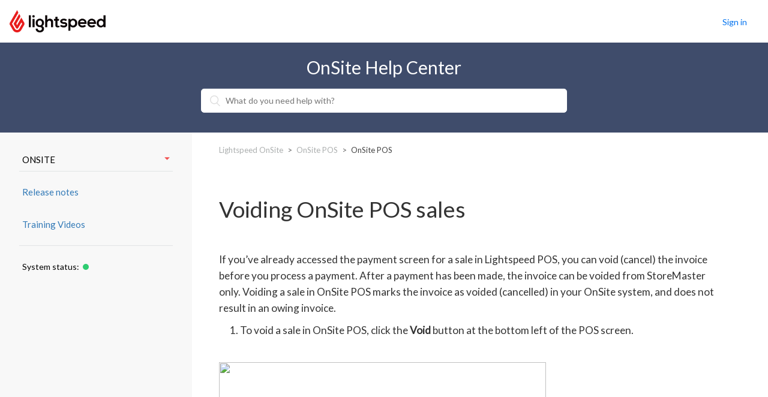

--- FILE ---
content_type: text/html; charset=utf-8
request_url: https://onsite-support.lightspeedhq.com/hc/en-us/articles/226834608-Voiding-OnSite-POS-sales
body_size: 9407
content:
<!DOCTYPE html>
<html dir="ltr" lang="en-US">
<head>
  <meta charset="utf-8" />
  <!-- v26823 -->


  <title>Voiding OnSite POS sales &ndash; Lightspeed OnSite</title>

  <meta name="csrf-param" content="authenticity_token">
<meta name="csrf-token" content="">

  <meta name="description" content="If you’ve already accessed the payment screen for a sale in Lightspeed POS, you can void (cancel) the invoice before you process a..." /><meta property="og:image" content="https://onsite-support.lightspeedhq.com/hc/theming_assets/01HZPASSNNP7Y8NTE5KW8YH2EW" />
<meta property="og:type" content="website" />
<meta property="og:site_name" content="Lightspeed OnSite" />
<meta property="og:title" content="Voiding OnSite POS sales" />
<meta property="og:description" content="If you’ve already accessed the payment screen for a sale in Lightspeed POS, you can void (cancel) the invoice before you process a payment. After a payment has been made, the invoice can be voided ..." />
<meta property="og:url" content="https://onsite-support.lightspeedhq.com/hc/en-us/articles/226834608-Voiding-OnSite-POS-sales" />
<link rel="canonical" href="https://onsite-support.lightspeedhq.com/hc/en-us/articles/226834608-Voiding-OnSite-POS-sales">
<link rel="alternate" hreflang="en-us" href="https://onsite-support.lightspeedhq.com/hc/en-us/articles/226834608-Voiding-OnSite-POS-sales">
<link rel="alternate" hreflang="x-default" href="https://onsite-support.lightspeedhq.com/hc/en-us/articles/226834608-Voiding-OnSite-POS-sales">

  <link rel="stylesheet" href="//static.zdassets.com/hc/assets/application-f34d73e002337ab267a13449ad9d7955.css" media="all" id="stylesheet" />
    <!-- Entypo pictograms by Daniel Bruce — www.entypo.com -->
    <link rel="stylesheet" href="//static.zdassets.com/hc/assets/theming_v1_support-e05586b61178dcde2a13a3d323525a18.css" media="all" />
  <link rel="stylesheet" type="text/css" href="/hc/theming_assets/821742/669398/style.css?digest=40880741613851">

  <link rel="icon" type="image/x-icon" href="/hc/theming_assets/01HZPASSSS1BHJX7P6BAA93PVE">

    <script src="//static.zdassets.com/hc/assets/jquery-ed472032c65bb4295993684c673d706a.js"></script>
    

  <meta content="width=device-width, initial-scale=1.0, maximum-scale=1.0, user-scalable=0" name="viewport" />

<script src="https://ajax.googleapis.com/ajax/libs/jquery/3.2.1/jquery.min.js"></script>
<script src="https://maxcdn.bootstrapcdn.com/bootstrap/3.3.7/js/bootstrap.min.js"></script>
<link rel="stylesheet" href="/hc/theming_assets/01HZPASRVD5Y7KETC1K2M1ZR9M">
<script src = "/hc/theming_assets/01HZPASRPPNKVGTXV9T816PX3W"></script>
<link href="https://fonts.googleapis.com/css?family=Lato" rel="stylesheet"> 

<script src = "https://cdn.statuspage.io/se-v2.js"></script>

<!-- Google Tag Manager -->
<script>(function(w,d,s,l,i){w[l]=w[l]||[];w[l].push({'gtm.start':
new Date().getTime(),event:'gtm.js'});var f=d.getElementsByTagName(s)[0],
j=d.createElement(s),dl=l!='dataLayer'?'&l='+l:'';j.async=true;j.src=
'https://www.googletagmanager.com/gtm.js?id='+i+dl;f.parentNode.insertBefore(j,f);
})(window,document,'script','dataLayer','GTM-5RK7PKS');</script>
<!-- End Google Tag Manager -->

<!-- Start of Conditional Fields script -->

<script src="https://assets.zendesk.com/assets/apps/conditional_fields/latest/helpcenter.js"></script>
<script>var cfaRules = [{"fieldType":"tagger","field":29543228,"value":"retail_hardware__scanners__honeywell","select":[32774028],"formId":181298,"requireds":[]},{"fieldType":"tagger","field":29543228,"value":"retail_hardware__scanners__socket","select":[32774028],"formId":181298,"requireds":[]},{"fieldType":"tagger","field":29543228,"value":"retail_import__catalog","select":[31694657,46257048],"formId":181298,"requireds":[31694657,46257048]},{"fieldType":"tagger","field":29543228,"value":"retail_import__customer_inventory","select":[31667578,46257048],"formId":181298,"requireds":[31667578,46257048]},{"fieldType":"tagger","field":29543228,"value":"retail_import_trial","select":[46257048,31667578],"formId":181298,"requireds":[31667578,46257048]},{"fieldType":"tagger","field":29543228,"value":"retail_ipad_mobile","select":[29853138,29853338,31531688],"formId":181298,"requireds":[31531688]},{"fieldType":"tagger","field":29543658,"value":"onsite_mobile_or_ipad","select":[29853338,29853138],"formId":210068,"requireds":[29853138]},{"fieldType":"tagger","field":29543668,"value":"resto_butler","select":[29853338,29853138],"formId":210078,"requireds":[29853338]}];</script>
<!-- End of Conditional Fields script -->

  <script type="text/javascript" src="/hc/theming_assets/821742/669398/script.js?digest=40880741613851"></script>
</head>
<body class="">
  
  
  

  <script>
  // Stores the current language in a variable for the menu on the article, section and category pages

  switch('English (US)') 
  {
    case 'English (US)':
      var current_lc = 'en-us';
      break;
    case 'Nederlands':
      var current_lc = 'nl';
      break;
    case 'Français':
      var current_lc = 'fr';
      break;
    case 'Deutsch':
      var current_lc = 'de';
      break;
    default:
      var current_lc = 'en-us';
  }
  
  var current_hc = 'onsite-support';
</script>

<!-- Google Tag Manager (noscript) -->
<noscript><iframe src="https://www.googletagmanager.com/ns.html?id=GTM-5RK7PKS"
height="0" width="0" style="display:none;visibility:hidden"></iframe></noscript>
<!-- End Google Tag Manager (noscript) -->

<div class='maincenter'>
	<!-- Alert Banner -->
  <div id="alert-banner" class="alert-banner hide">
    <div class="alert-content">
      <div class="alert-heading">Service Notification</div>
      <span id='alert-message'></span>
<!--       <span class='status-page-link'>Visit our <a href="http://status.lightspeedhq.com">Status Page</a> for more details.</span> -->
      <div class="alert-close"></div>
    </div>
  </div>
  <header class="header">
      <div class="logo">
          <a title="Home" href="/hc/en-us">
          <img src="/hc/theming_assets/01HZPASSNNP7Y8NTE5KW8YH2EW" alt="Logo">
          </a>
      </div>

      <div class="headerspace"></div>

      <div class="nav-wrapper mr-1">
          <span class="icon-menu"></span>
          <nav class="user-nav" id="user-nav">
          </nav>
            <a class="login" data-auth-action="signin" role="button" rel="nofollow" title="Opens a dialog" href="/hc/en-us/signin?return_to=https%3A%2F%2Fonsite-support.lightspeedhq.com%2Fhc%2Fen-us%2Farticles%2F226834608-Voiding-OnSite-POS-sales&amp;locale=en-us">Sign in</a>

      </div>

      <div class="language-selector">
          
      </div>
  </header>

  <section class="section hero">
      <div class="hero-inner">
          <div class='hero-title'>OnSite Help Center</div>
         <form role="search" class="search search-full" data-search="" data-instant="true" autocomplete="off" action="/hc/en-us/search" accept-charset="UTF-8" method="get"><input type="hidden" name="utf8" value="&#x2713;" autocomplete="off" /><input type="search" name="query" id="query" placeholder="What do you need help with?" autocomplete="off" aria-label="What do you need help with?" /></form>
        
        
        
      </div>
  </section>
  
  <div class="main-container">
    <section class="main-sidebar">
		<div class="main-sidebar-content">
      <div class='menublock'>
          <div class="dropdown hc-selector" aria-haspopup="true" style='width:100%'>
              <a class="dropdown-toggle" style='width:100%'>
                ONSITE
                <span class="menuglyph glyphicon glyphicon-triangle-bottom" aria-hidden="true"></span>
              </a>
              <span class="dropdown-menu dropdown-menu-end" role="menu">
								<a href="https://retail-support.lightspeedhq.com/hc" dir="ltr" rel="nofollow" role="menuitem">RETAIL (R-SERIES)</a>
                <a href="https://support.vendhq.com/hc" dir="ltr" rel="nofollow" role="menuitem">RETAIL (X-SERIES)</a>
                <a href="https://ecom-support.lightspeedhq.com/hc" dir="ltr" rel="nofollow" role="menuitem">ECOM (C-SERIES)</a>
                <a href="https://resto-support.lightspeedhq.com/hc" dir="ltr" rel="nofollow" role="menuitem">RESTAURANT (L-SERIES)</a>
								<a href="https://k-series-support.lightspeedhq.com/hc" dir="ltr" rel="nofollow" role="menuitem">RESTAURANT (K-SERIES)</a>
            </span>
          </div>
      </div>
      
      <div class='menublock'>
        <ul class="side_menu level_1">
      		<li class="extra_links"><a href="https://www.lightspeedhq.com/release-notes/onsite/" target='_blank'>Release notes</a></li>
          <li class="extra_links"><a href="https://www.youtube.com/c/LightspeedRetailVideoHelpCenter" target='_blank'>Training Videos</a></li></li>
        </ul>
      </div>

      <div>
        <ul class="side_menu level_1">
          <li class=""><a href="http://status.lightspeedhq.com" target="_blank">
          <span class="color-description">System status:</span>
          <span class="color-dot"></span>
          </a></li>
        </ul>
      </div>
      </div>
    </section>

    <section class="main-content">

  <main role="main">
    <div>
  <ol class="breadcrumbs">
  
    <li title="Lightspeed OnSite">
      
        <a href="/hc/en-us">Lightspeed OnSite</a>
      
    </li>
  
    <li title="OnSite POS">
      
        <a href="/hc/en-us/categories/203839088-OnSite-POS">OnSite POS</a>
      
    </li>
  
    <li title="OnSite POS">
      
        <a href="/hc/en-us/sections/205956767-OnSite-POS">OnSite POS</a>
      
    </li>
  
</ol>

</div>

<header class="article-header">
  <h1 title="Voiding OnSite POS sales" class="article-title">
    Voiding OnSite POS sales
    
  </h1>
</header>

<section class="article-info">
  <div class="article-content">
    <div class="article-body"><p>If you’ve already accessed the payment screen for a sale in Lightspeed POS, you can void (cancel) the invoice before you process a payment. After a payment has been made, the invoice can be voided from StoreMaster only. Voiding a sale in OnSite POS marks the invoice as voided (cancelled) in your OnSite system, and does not result in an owing invoice.</p>
<ol>
<li>To void a sale in OnSite POS, click the <strong>Void</strong> button at the bottom left of the POS screen.</li>
</ol>
<p><img style="width: 545px; height: 253px;" src="https://zendesk-connector.lightspeedservices.io/hcImages/onsite-support/en-us/Resources/Images/pos_void.png" /></p>
<p>NOTES:</p>
<p>If you have not yet accessed the payment screen for a sale, the Void button is not available (grayed out). In this case click the Clear button to cancel the sale.</p>
<p>Clicking Go Back from the payment screen creates an owing invoice in OnSite if the sale is not processed or voided right away.</p></div>

    <div class="article-attachments">
      <ul class="attachments">
        
      </ul>
    </div>
  </div>
</section>

  </main>

    </section>
</div>




<footer class="footer">
    <div class="footer-container">

        <div class="footer-row">
            <div class='footer-item'>
                <p class="footer-item-title">
                    <a href="https://www.lightspeedhq.com/pos/retail/" title="Retail POS">Retail POS</a>
                </p>
                <ul class="footer-item-link-list">
                    <li>
                        <a href="https://www.lightspeedhq.com/pos/retail/features/" title="Features">Features</a>
                    </li>
                    <li>
                        <a href="https://www.lightspeedhq.com/pos/retail/pricing/" title="Pricing">Pricing</a>
                    </li>
                    <li>
                        <a href="https://www.lightspeedhq.com/pos/retail/hardware/" title="Hardware">Hardware</a>
                    </li>
                    <li>
                        <a href="https://www.lightspeedhq.com/pos/retail/ipad/" title="Retail iPad POS">Retail iPad POS</a>
                    </li>
                    <li>
                        <a href="https://www.lightspeedhq.com/pos-system/" title="POS system">POS system</a>
                    </li>
                    <li>
                        <a href="https://www.lightspeedhq.com/pos/retail/omnichannel/" title="Omnichannel">Omnichannel</a>
                    </li>
                </ul>
            </div>
            <div class='footer-item'>
                <p class="footer-item-title">
                    <a href="https://www.lightspeedhq.com/pos/restaurant/" title="Restaurant POS">Restaurant POS</a>
                </p>
                <ul class="footer-body__linklist">
                    <li>
                        <a href="https://www.lightspeedhq.com/pos/restaurant/features/" title="Features">Features</a>
                    </li>
                    <li>
                        <a href="https://www.lightspeedhq.com/pos/restaurant/pricing/" title="Pricing">Pricing</a>
                    </li>
                    <li>
                        <a href="https://www.lightspeedhq.com/pos/restaurant/hardware-options/" title="Hardware">Hardware</a>
                    </li>
                    <li>
                        <a href="https://www.lightspeedhq.com/pos/restaurant/ipad-pos/" title="Restaurant iPad POS">Restaurant iPad POS</a>
                    </li>
                    <li>
                        <a href="https://www.lightspeedhq.com/pos/restaurant/self-order-menu/" title="iPad kiosk">iPad kiosk</a>
                    </li>
                </ul>
            </div>
            <div class='footer-item'>
                <p class="footer-item-title">
                    <a href="https://www.lightspeedhq.com/ecommerce/" title="eCommerce">eCom</a>
                </p>
                <ul class="footer-item-link-list">
                    <li>
                        <a href="https://www.lightspeedhq.com/ecommerce/features/" title="Features ">Features </a>
                    </li>
                    <li>
                        <a href="https://www.lightspeedhq.com/ecommerce/pricing/" title="Pricing">Pricing</a>
                    </li>
                    <li>
                        <a href="https://www.lightspeedhq.com/ecommerce/store/apps/" title="Apps">Apps</a>
                    </li>
                    <li>
                        <a href="https://www.lightspeedhq.com/ecommerce/store/themes/" title="Themes">Themes</a>
                    </li>
                </ul>
            </div>
            <div class='footer-item'>
                <p class="footer-item-title">
                    <a href="https://www.lightspeedhq.com/pos/onsite/" title="OnSite POS">OnSite POS</a>
                </p>
                <ul class="footer-item-link-list">
                    <li>
                        <a href="https://www.lightspeedhq.com/pos/onsite/features/" title="Features">Features</a>
                    </li>
                    <li>
                        <a href="https://www.lightspeedhq.com/pos/onsite/pricing/" title="Pricing">Pricing</a>
                    </li>
                    <li>
                        <a href="https://www.lightspeedhq.com/pos/onsite/hardware/" title="Hardware">Hardware</a>
                    </li>
                    <li>
                        <a href="https://www.lightspeedhq.com/pos/onsite/downloads/" title="Downloads">Downloads</a>
                    </li>
                </ul>
            </div>
            <div class='footer-item'>
                <p class="footer-item-title">
                    <a href="https://www.lightspeedhq.com/resources/" title="Resources">Resources</a>
                </p>
                <ul class="footer-item-link-list">
                    <li>
                        <a href="https://www.lightspeedhq.com/blog/" title="Blog">Blog</a>
                    </li>
                    <li>
                        <a href="https://www.lightspeedhq.com/resources/white-papers/" title="Whitepapers">Whitepapers</a>
                    </li>
                    <li>
                        <a href="https://www.lightspeedhq.com/resources/webinars/" title="Webinars">Webinars</a>
                    </li>
                    <li>
                        <a href="https://www.lightspeedhq.com/reviews/" title="Reviews">Reviews</a>
                    </li>
                    <li>
                        <a href="https://community.lightspeedhq.com/en/" title="Community Forums">Community Forums</a>
                    </li>
            
                </ul>
            </div>
            <div class='footer-item'>
                <p class="footer-item-title">
                    <a href="https://www.lightspeedhq.com/partners/" title="Partners">Partners</a>
                </p>
                <ul class="footer-item-link-list">
                    <li>
                        <a href="https://www.lightspeedhq.com/experts>Experts</a>
                    </li>
                    <li>
                        <a href="https://www.lightspeedhq.com/ecommerce/store/apps/" title="Apps">Apps</a>
                    </li>
                    <li>
                        <a href="https://www.lightspeedhq.com/integrations/" title="Integrations">Integrations</a>
                    </li>
                    <li>
                        <a href="https://www.lightspeedhq.com/ecommerce/store/themes/" title="Themes">Themes</a>
                    </li>
                    <li>
                        <a href="https://www.lightspeedhq.com/partners/apple-reseller/" title="Apple">Apple</a>
                    </li>
                    <li>
                        <a href="https://www.lightspeedhq.com/partners/" title="Become a partner">Become a partner</a>
                    </li>
                </ul>
            </div>
            <div class='footer-item'>
                <p class="footer-item-title">
                    <a href="https://www.lightspeedhq.com/why-lightspeed/" title="Company">  Company  </a>
                </p>
                <ul class="footer-item-link-list">
                    <li>
                        <a href="https://www.lightspeedhq.com/about/" title="About">About</a>
                    </li>
                    <li>
                        <a href="https://www.lightspeedhq.com/press/" title="Press">Press</a>
                    </li>
                    <li>
                        <a href="https://www.lightspeedhq.com/careers/" title="Careers">Careers</a>
                    </li>
                    <li>
                        <a href="https://www.lightspeedhq.com/events/" title="Events">Events</a>
                    </li>
                    <li>
                        <a href="https://www.lightspeedhq.com/contact/" title="Contact">Contact</a>
                    </li>
                </ul>
            </div>
        </div>
    </div>
  
  
  <div class="footer-misc">
    <div class='footer-links'>
      <ul>
        <li>
            <a href="https://www.lightspeedhq.com/sitemap/" title="Sitemap">Sitemap</a>
        </li>
        <li>
            <a href="https://www.lightspeedhq.com/privacy-policy/" title="Privacy policy">Privacy policy</a>
        </li>
        <li>
            <a href="https://www.lightspeedhq.com/security/" title="Security">Security</a>
        </li>
    	</ul>
    </div>
    
    <div class="footer-social">
      <ul>
          <li>
              <a target="_blank" href="https://www.facebook.com/LightspeedHQ/">
                  <svg xmlns="http://www.w3.org/2000/svg" viewBox="0 0 112.04 112.04"><defs><style>.a{fill:#000000}</style></defs><title>facebook-grey</title><path class="a" d="M56.02 0a56 56 0 1 0 56 56 56 56 0 0 0-56-56zm14.75 51l-.48 5.21h-9.83v33.14H47.17V56.18h-6.64V42.91h6.58v-6c0-5.43 2.59-13.91 14-13.91h10.25v11.37h-7.44c-1.21 0-2.93.6-2.93 3.19v5.31h10.47z"></path></svg>
              </a>
          </li>
          <li>
              <a target="_blank" href="https://www.twitter.com/LightspeedHQ">
                  <svg xmlns="http://www.w3.org/2000/svg" viewBox="0 0 112.04 112.04"><defs><style>.a{fill:#000000}</style></defs><title>twitter-grey</title><path class="a" d="M56.02 0a56 56 0 1 0 56 56 56 56 0 0 0-56-56zm26.39 45.87v1.73a36.82 36.82 0 0 1-.93 8.09c-3.45 15.3-16.53 30-37.81 30a39 39 0 0 1-20.87-6 28.17 28.17 0 0 0 3.25.19 27.57 27.57 0 0 0 16.91-5.74 13.61 13.61 0 0 1-12.72-9.31 13.63 13.63 0 0 0 2.56.24 14.06 14.06 0 0 0 3.66-.45 13.59 13.59 0 0 1-10-8.29 13.16 13.16 0 0 1-.93-4.86v-.17a13.75 13.75 0 0 0 6.17 1.68 13.35 13.35 0 0 1-6.06-11.15 13.2 13.2 0 0 1 1.85-6.74 38.86 38.86 0 0 0 28.06 14 13.42 13.42 0 0 1 13.24-16.47 13.68 13.68 0 0 1 9.93 4.23 27.47 27.47 0 0 0 8.65-3.26 13.48 13.48 0 0 1-6 7.42 27.47 27.47 0 0 0 7.82-2.11 27.36 27.36 0 0 1-6.78 6.96z"></path></svg>
              </a>
          </li>
          <li>
              <a target="_blank" href="https://www.instagram.com/lightspeedhq/">
                  <svg xmlns="http://www.w3.org/2000/svg" viewBox="0 0 112.04 112.04"><defs><style>.a{fill:#000000}</style></defs><title>instagram-grey</title><circle class="a" cx="56.02" cy="56.02" r="10.02"></circle><path class="a" d="M79.46 38.29a10 10 0 0 0-5.71-5.71 16.64 16.64 0 0 0-5.58-1c-3.17-.14-4.12-.18-12.15-.18s-9 0-12.15.18a16.64 16.64 0 0 0-5.58 1 10 10 0 0 0-5.71 5.71 16.64 16.64 0 0 0-1 5.58c-.14 3.17-.18 4.12-.18 12.15s0 9 .18 12.15a16.64 16.64 0 0 0 1 5.58 10 10 0 0 0 5.71 5.71 16.64 16.64 0 0 0 5.58 1c3.17.14 4.12.18 12.15.18s9 0 12.15-.18a16.64 16.64 0 0 0 5.58-1 10 10 0 0 0 5.71-5.71 16.64 16.64 0 0 0 1-5.58c.14-3.17.18-4.12.18-12.15s0-9-.18-12.15a16.64 16.64 0 0 0-1-5.58zM56.02 71.47a15.44 15.44 0 1 1 15.44-15.44 15.44 15.44 0 0 1-15.44 15.44zm16.05-27.89a3.61 3.61 0 1 1 3.61-3.61 3.61 3.61 0 0 1-3.61 3.61z"></path><path class="a" d="M56.02 0a56 56 0 1 0 56 56 56 56 0 0 0-56-56zm29.89 68.38a22.08 22.08 0 0 1-1.4 7.3 15.38 15.38 0 0 1-8.8 8.8 22.08 22.08 0 0 1-7.3 1.4c-3.21.15-4.23.18-12.4.18s-9.19 0-12.4-.18a22.08 22.08 0 0 1-7.3-1.4 15.38 15.38 0 0 1-8.8-8.8 22.08 22.08 0 0 1-1.35-7.3c-.15-3.21-.18-4.23-.18-12.4s0-9.19.18-12.4a22.08 22.08 0 0 1 1.4-7.3 15.38 15.38 0 0 1 8.8-8.8 22.08 22.08 0 0 1 7.3-1.4c3.21-.15 4.23-.18 12.4-.18s9.19 0 12.4.18a22.08 22.08 0 0 1 7.3 1.4 15.38 15.38 0 0 1 8.8 8.8 22.08 22.08 0 0 1 1.4 7.3c.15 3.21.18 4.23.18 12.4s-.08 9.24-.23 12.4z"></path></svg>
              </a>
          </li>
          <li>
              <a target="_blank" href="https://www.pinterest.com/hqlightspeed/">
                  <svg xmlns="http://www.w3.org/2000/svg" viewBox="0 0 112.04 112.04"><defs><style>.a{fill:#000000}</style></defs><title>pinterest-grey</title><path class="a" d="M56.02 112.04a56 56 0 1 0-56-56 56 56 0 0 0 56 56zm2.79-91.33c15 0 24.94 10.53 24.94 21.83a35.29 35.29 0 0 1-.86 7.88c-2.43 10.83-10.08 18.24-20.43 18.24-4.25 0-8.25-2.22-9.62-4.75 0 0-2.29 8.78-2.77 10.48-1.71 6-6.72 12-7.11 12.47a.53.53 0 0 1-.94-.22c-.11-.76-1.38-8.32.12-14.48l5.07-20.77a12.85 12.85 0 0 1-1-3.19 15.62 15.62 0 0 1-.27-2.85c0-5.65 3.39-9.86 7.6-9.86 3.58 0 5.31 2.6 5.31 5.72a24.39 24.39 0 0 1-1.4 6.59c-.7 2.25-1.51 4.63-2.08 6.93-1 4 2.1 7.34 6.22 7.34 5.79 0 10.11-5.59 11.75-13.23a33.49 33.49 0 0 0 .73-7c0-8.35-5.81-14.6-16.39-14.6-11.94 0-19.39 8.62-19.39 18.26a12.86 12.86 0 0 0 .46 3.54 10 10 0 0 0 2.14 3.94 1.81 1.81 0 0 1 .57 2.12c-.19.71-.62 2.39-.81 3.06a1.37 1.37 0 0 1-2 1c-3.82-1.51-6.22-4.79-7.33-8.85a21.58 21.58 0 0 1-.73-5.72c.07-10.9 9.51-23.88 28.22-23.89z"></path></svg>
              </a>
          </li>
          <li>
              <a target="_blank" href="https://www.linkedin.com/company/1557218?trk=tyah&amp;trkInfo=clickedVertical%3Acompany%2CclickedEntityId%3A1557218%2Cidx%3A2-2-5%2CtarId%3A1464184739871%2Ctas%3Alightspeed">
                  <svg xmlns="http://www.w3.org/2000/svg" viewBox="0 0 112.04 112.04"><defs><style>.a{fill:#000000}</style></defs><title>linkedin-grey</title><path class="a" d="M56.02.04a56 56 0 1 0 56 56 56 56 0 0 0-56-56zm-16.26 51.2v35.11H24.27V42.12h15.49v9.13zm-7.74-15.76a7.74 7.74 0 1 1 7.74-7.74 7.74 7.74 0 0 1-7.75 7.74zm58.61 26.56v24.31H77.35V64.8c0-5.14-.57-11.75-7.61-11.75s-8.28 5.59-8.28 11.38v21.93H48.6V42.12h12.33v6h.19c1.84-3.49 6.33-6 13-6 11.27 0 15.1 5.24 16.15 13.58a51.45 51.45 0 0 1 .34 6.35z"></path></svg>
              </a>
          </li>
          <li>
              <a target="_blank" href="https://www.youtube.com/user/lightspeedretail">
                  <svg xmlns="http://www.w3.org/2000/svg" viewBox="0 0 112.04 112.04"><defs><style>.a{fill:#000000}</style></defs><title>youtube-grey</title><path class="a" d="M49.17 45.71v19.44l17.92-9.68-9.84-5.36-8.08-4.4z"></path><path class="a" d="M56.02 0a56 56 0 1 0 56 56 56 56 0 0 0-56-56zM89.2 54.51v4.28a108.46 108.46 0 0 1-.67 11.2s-.65 4.77-2.63 6.87a9.28 9.28 0 0 1-6.64 2.93c-9.29.7-23.23.72-23.23.72s-17.25-.17-22.56-.7c-1.47-.29-4.79-.2-7.32-3-2-2.1-2.63-6.87-2.63-6.87a108.74 108.74 0 0 1-.67-11.2v-5.25a108.65 108.65 0 0 1 .67-11.2s.65-4.77 2.63-6.87a9.27 9.27 0 0 1 6.65-2.93c9.28-.7 23.22-.7 23.22-.7s13.92 0 23.22.7a9.29 9.29 0 0 1 6.64 2.93c2 2.1 2.63 6.87 2.63 6.87a108.49 108.49 0 0 1 .67 11.2v1z"></path></svg>
              </a>
          </li>
      </ul>
      <div class="footer_copyright"><p>© Lightspeed Commerce Inc. 2021</p></div>
    </div>
    
    <div class='footer-logo'>
    	<a href="https://www.lightspeedhq.com/" rel="home" title="Lightspeed POS" target='_blank'>
        <svg class="logo-primary" viewBox="0 0 475 110" version="1.1" xmlns="http://www.w3.org/2000/svg" xmlns:xlink="http://www.w3.org/1999/xlink">
            <path class="logo-flame" d="M36.9,0.9 L41.9,9.6 C42.9,11.4 42.9,13.6 41.9,15.4 L12.1,67.1 L26.2,91.5 C28.4,95.3 32.5,97.7 36.9,97.7 C41.3,97.7 45.4,95.3 47.6,91.5 L61.7,67.1 L58,60.5 L42,88.2 C41,90 39,91.1 37,91.1 C34.9,91.1 33,90 32,88.2 L19.7,67.1 L47.4,19.1 L52.4,27.8 C53.4,29.6 53.4,31.8 52.4,33.6 L33.1,67.1 L36.9,73.7 L57.9,37.3 L71.7,61.2 C73.8,64.9 73.8,69.4 71.7,73.1 L57.7,97.4 C55.6,101.1 48.9,109.4 36.9,109.4 C24.9,109.4 18.3,101.1 16.1,97.4 L2.1,73.1 C-8.43769499e-15,69.4 -8.43769499e-15,64.9 2.1,61.2 L36.9,0.9"></path>
              <g class="logo-text" transform="translate(102.000000, 25.000000)">
                  <rect x="0" y="1.8" width="9.7" height="57.3"></rect>
                  <circle cx="22.7" cy="6.6" r="5.7"></circle>
                  <rect x="17.8" y="19.3" width="9.8" height="39.8"></rect>
                  <path d="M53.3,18.3 C42.2,18.3 33.2,26.1 33.2,38.5 C33.2,50.9 41,58.5 53.4,58.5 C58.3,58.5 63.5,61 63.5,66.5 C63.5,72 59.1,75.1 53.4,75.1 C47.7,75.1 43,71.7 43,66.5 L33.2,66.5 C33.2,77.2 41.8,84.3 53.4,84.3 C64.9,84.3 73.3,77.5 73.3,66.5 C73.3,61.4 71.7,56.6 65.1,53.3 C71.6,50.3 73.5,43.4 73.5,38.4 C73.5,26.1 64.4,18.3 53.3,18.3 L53.3,18.3 Z M53.4,50.4 C47.7,50.4 43,45.5 43,38.5 C43,31.6 47.7,26.5 53.4,26.5 C59.1,26.5 63.7,31.7 63.7,38.5 C63.7,45.4 59,50.4 53.4,50.4 L53.4,50.4 Z"></path>
                  <path d="M101.9,18.3 C97.4,18.3 93.1,19.7 89.5,24.2 L89.5,1.7 L79.7,1.7 L79.7,59 L89.5,59 L89.5,38.8 C89.5,32.9 93.5,28 99.3,28 C104.5,28 108.3,31.1 108.3,38.3 L108.3,59 L118.1,59 L118.1,37.6 C118.2,25.9 113.2,18.3 101.9,18.3 L101.9,18.3 Z"></path>
                  <path d="M142,52.3 C140.8,52.3 139.8,51.9 139.2,51.1 C138.6,50.3 138.3,49.1 138.3,47.3 L138.3,27.7 L146.2,27.7 L147.1,19.2 L138.4,19.2 L138.4,8.3 L128.5,9.4 L128.5,19.3 L121,19.3 L121,27.8 L128.5,27.8 L128.5,47.6 C128.5,51.7 129.5,54.8 131.4,56.9 C133.3,59 136.2,60.1 139.9,60.1 C141.6,60.1 143.2,59.9 144.9,59.4 C146.6,58.9 148.1,58.2 149.4,57.3 L146,51 C144.7,51.9 143.3,52.3 142,52.3 L142,52.3 Z"></path>
                  <path d="M182.3,37.7 C178.3,35.2 173.6,34.9 169,34.6 C166.3,34.4 162.2,33.8 162.2,30.3 C162.2,27.8 164.8,26.4 169.5,26.4 C173.3,26.4 176.6,27.3 179.4,29.9 L184.9,23.5 C180.3,19.5 175.6,18.3 169.3,18.3 C162,18.3 152.4,21.5 152.4,30.7 C152.4,34.5 154.4,38 157.7,40 C161.4,42.3 166.2,42.6 170.3,43.1 C173.1,43.4 177.7,44.1 176.9,48 C176.4,50.7 173.1,51.5 170.8,51.6 C168.3,51.7 165.8,51.5 163.3,50.9 C160.7,50.2 158.6,49 156.3,47.5 L151.3,53.8 C151.6,54 151.9,54.3 151.9,54.3 C158.3,59.6 167.2,61.3 175.3,59.5 C181.4,58.1 186.6,53.7 186.6,47.1 C186.8,43.4 185.6,39.7 182.3,37.7 L182.3,37.7 Z"></path>
                  <path d="M214.6,18.3 C210.1,18.3 204.8,20.2 201.7,24.6 L201.4,19.2 L191.9,19.2 L191.9,76.5 L201.7,75.4 L201.7,54.4 C204.5,58.7 210.6,60.1 214.8,60.1 C227.5,60.1 234.9,50.6 234.9,39.1 C234.9,27.4 226.8,18.3 214.6,18.3 L214.6,18.3 Z M213.8,51.6 C207.1,51.6 202.6,45.5 202.6,39.3 C202.6,33.1 206.8,26.5 213.8,26.5 C220.9,26.5 225,33.2 225,39.3 C225.1,45.5 220.5,51.6 213.8,51.6 L213.8,51.6 Z"></path>
                  <path d="M247.7,42.7 C248.8,47.4 253.1,51.5 260.1,51.5 C263.7,51.5 268.5,49.7 270.8,47.4 L277.1,53.6 C272.9,57.9 266,60 260,60 C247.6,60 238.6,51.8 238.6,39.1 C238.6,27.1 247.9,18.3 259.3,18.3 C271.3,18.3 281.3,26.5 280.3,42.7 L247.7,42.7 L247.7,42.7 Z M270.8,35.2 C269.7,30.5 265,26.4 259.3,26.4 C254,26.4 249.1,30 247.7,35.2 L270.8,35.2 L270.8,35.2 Z"></path>
                  <path d="M293.1,42.7 C294.2,47.4 298.5,51.5 305.5,51.5 C309.1,51.5 313.9,49.7 316.2,47.4 L322.5,53.6 C318.3,57.9 311.4,60 305.4,60 C293,60 284,51.8 284,39.1 C284,27.1 293.3,18.3 304.7,18.3 C316.7,18.3 326.7,26.5 325.7,42.7 L293.1,42.7 L293.1,42.7 Z M316.3,35.2 C315.2,30.5 310.5,26.4 304.8,26.4 C299.5,26.4 294.6,30 293.2,35.2 L316.3,35.2 L316.3,35.2 Z"></path>
                  <path d="M349.4,60.1 C353.9,60.1 359.2,58.2 362.3,53.8 L362.6,59.1 L372.1,59.1 L372.1,1.8 L362.3,1.8 L362.3,24 C359.5,19.7 353.3,18.4 349.1,18.4 C336.4,18.4 329.1,27.8 329.1,39.4 C329.1,51 337.2,60.1 349.4,60.1 L349.4,60.1 Z M350.1,26.8 C356.8,26.8 361.3,32.9 361.3,39.1 C361.3,45.3 357.1,51.9 350.1,51.9 C343,51.9 338.9,45.2 338.9,39.1 C338.9,32.9 343.4,26.8 350.1,26.8 L350.1,26.8 Z"></path>
              </g>
          </svg>
      </a>
    </div>
	</div>
</footer>

</div>




  <!-- / -->

  
  <script src="//static.zdassets.com/hc/assets/en-us.f90506476acd6ed8bfc8.js"></script>
  <script src="https://retail-support.zendesk.com/auth/v2/host/without_iframe.js" data-brand-id="669398" data-return-to="https://onsite-support.lightspeedhq.com/hc/en-us/articles/226834608-Voiding-OnSite-POS-sales" data-theme="hc" data-locale="en-us" data-auth-origin="669398,true,true"></script>

  <script type="text/javascript">
  /*

    Greetings sourcecode lurker!

    This is for internal Zendesk and legacy usage,
    we don't support or guarantee any of these values
    so please don't build stuff on top of them.

  */

  HelpCenter = {};
  HelpCenter.account = {"subdomain":"retail-support","environment":"production","name":"Lightspeed Commerce Inc."};
  HelpCenter.user = {"identifier":"da39a3ee5e6b4b0d3255bfef95601890afd80709","email":null,"name":"","role":"anonymous","avatar_url":"https://assets.zendesk.com/hc/assets/default_avatar.png","is_admin":false,"organizations":[],"groups":[]};
  HelpCenter.internal = {"asset_url":"//static.zdassets.com/hc/assets/","web_widget_asset_composer_url":"https://static.zdassets.com/ekr/snippet.js","current_session":{"locale":"en-us","csrf_token":null,"shared_csrf_token":null},"usage_tracking":{"event":"article_viewed","data":"[base64]","url":"https://onsite-support.lightspeedhq.com/hc/activity"},"current_record_id":"226834608","current_record_url":"/hc/en-us/articles/226834608-Voiding-OnSite-POS-sales","current_record_title":"Voiding OnSite POS sales","current_text_direction":"ltr","current_brand_id":669398,"current_brand_name":"Lightspeed OnSite","current_brand_url":"https://onsite-support.zendesk.com","current_brand_active":true,"current_path":"/hc/en-us/articles/226834608-Voiding-OnSite-POS-sales","show_autocomplete_breadcrumbs":true,"user_info_changing_enabled":false,"has_user_profiles_enabled":false,"has_end_user_attachments":true,"user_aliases_enabled":false,"has_anonymous_kb_voting":false,"has_multi_language_help_center":true,"show_at_mentions":false,"embeddables_config":{"embeddables_web_widget":false,"embeddables_help_center_auth_enabled":false,"embeddables_connect_ipms":false},"answer_bot_subdomain":"static","gather_plan_state":"subscribed","has_article_verification":true,"has_gather":true,"has_ckeditor":false,"has_community_enabled":false,"has_community_badges":true,"has_community_post_content_tagging":false,"has_gather_content_tags":true,"has_guide_content_tags":true,"has_user_segments":true,"has_answer_bot_web_form_enabled":false,"has_garden_modals":false,"theming_cookie_key":"hc-da39a3ee5e6b4b0d3255bfef95601890afd80709-2-preview","is_preview":false,"has_search_settings_in_plan":true,"theming_api_version":1,"theming_settings":{"color_1":"#000000","color_2":"#ffffff","color_3":"#333333","color_4":"#0072ef","color_5":"#ffffff","font_1":"-apple-system, BlinkMacSystemFont, 'Segoe UI', Helvetica, Arial, sans-serif","font_2":"-apple-system, BlinkMacSystemFont, 'Segoe UI', Helvetica, Arial, sans-serif","logo":"/hc/theming_assets/01HZPASSNNP7Y8NTE5KW8YH2EW","favicon":"/hc/theming_assets/01HZPASSSS1BHJX7P6BAA93PVE","homepage_background_image":"/hc/theming_assets/01HZPASSY9H75D24T8G07HFTY3","community_background_image":"/hc/theming_assets/01HZPAST2R9KPM5RNRKVDNV524","community_image":"/hc/theming_assets/01HZPAST78XE80N5Z2DX76T4GV"},"has_pci_credit_card_custom_field":true,"help_center_restricted":false,"is_assuming_someone_else":false,"flash_messages":[],"user_photo_editing_enabled":true,"user_preferred_locale":"en-us","base_locale":"en-us","login_url":"/hc/en-us/signin?return_to=https%3A%2F%2Fonsite-support.lightspeedhq.com%2Fhc%2Fen-us%2Farticles%2F226834608-Voiding-OnSite-POS-sales","has_alternate_templates":true,"has_custom_statuses_enabled":false,"has_hc_generative_answers_setting_enabled":true,"has_generative_search_with_zgpt_enabled":false,"has_suggested_initial_questions_enabled":false,"has_guide_service_catalog":true,"has_service_catalog_search_poc":false,"has_service_catalog_itam":false,"has_csat_reverse_2_scale_in_mobile":false,"has_knowledge_navigation":false,"has_unified_navigation":false,"has_csat_bet365_branding":false,"version":"v26823","dev_mode":false};
</script>

  
  <script src="//static.zdassets.com/hc/assets/moment-3b62525bdab669b7b17d1a9d8b5d46b4.js"></script>
  <script src="//static.zdassets.com/hc/assets/hc_enduser-2a5c7d395cc5df83aeb04ab184a4dcef.js"></script>
  
  
</body>
</html>

--- FILE ---
content_type: text/javascript; charset=utf-8
request_url: https://onsite-support.lightspeedhq.com/hc/theming_assets/821742/669398/script.js?digest=40880741613851
body_size: 1353
content:
/*
 * jQuery v1.9.1 included
 */

$(document).ready(function() {

  if (current_lc == 'en-us'){
  var TicketMenu = 'My tickets'
  }
  if (current_lc == 'fr'){
  var TicketMenu = 'Mes billets'
  }
  if (current_lc == 'nl'){
  var TicketMenu = 'Mijn tickets'
  }
  if (current_lc == 'de'){
  var TicketMenu = 'Meine Tickets'
  }

  $('#user-menu .my-activities').html(`${TicketMenu}`);
 
  // Set Outage banner manually
  // setOutageMessage('Hello');
    
  // social share popups
  $(".share a").click(function(e) {
    e.preventDefault();
    window.open(this.href, "", "height = 500, width = 500");
  });

  // show form controls when the textarea receives focus or backbutton is used and value exists
  var $commentContainerTextarea = $(".comment-container textarea"),
  $commentContainerFormControls = $(".comment-form-controls, .comment-ccs");

  $commentContainerTextarea.one("focus", function() {
    $commentContainerFormControls.show();
  });

  if ($commentContainerTextarea.val() !== "") {
    $commentContainerFormControls.show();
  }

  // Expand Request comment form when Add to conversation is clicked
  var $showRequestCommentContainerTrigger = $(".request-container .comment-container .comment-show-container"),
    $requestCommentFields = $(".request-container .comment-container .comment-fields"),
    $requestCommentSubmit = $(".request-container .comment-container .request-submit-comment");

  $showRequestCommentContainerTrigger.on("click", function() {
    $showRequestCommentContainerTrigger.hide();
    $requestCommentFields.show();
    $requestCommentSubmit.show();
    $commentContainerTextarea.focus();
  });

  	// Allow Page URL to activate a tab's ID
	var taburl = document.location.toString();
  console.log(taburl);
	if( taburl.match('#') ) {
		$('.nav-pills a[href="#'+taburl.split('#')[1]+'"]').tab('show');
	}
  
  // Mark as solved button
  var $requestMarkAsSolvedButton = $(".request-container .mark-as-solved:not([data-disabled])"),
    $requestMarkAsSolvedCheckbox = $(".request-container .comment-container input[type=checkbox]"),
    $requestCommentSubmitButton = $(".request-container .comment-container input[type=submit]");

  $requestMarkAsSolvedButton.on("click", function () {
    $requestMarkAsSolvedCheckbox.attr("checked", true);
    $requestCommentSubmitButton.prop("disabled", true);
    $(this).attr("data-disabled", true).closest("form").submit();
  });

  // Change Mark as solved text according to whether comment is filled
  var $requestCommentTextarea = $(".request-container .comment-container textarea");

  $requestCommentTextarea.on("keyup", function() {
    if ($requestCommentTextarea.val() !== "") {
      $requestMarkAsSolvedButton.text($requestMarkAsSolvedButton.data("solve-and-submit-translation"));
      $requestCommentSubmitButton.prop("disabled", false);
    } else {
      $requestMarkAsSolvedButton.text($requestMarkAsSolvedButton.data("solve-translation"));
      $requestCommentSubmitButton.prop("disabled", true);
    }
  });

  // Disable submit button if textarea is empty
  if ($requestCommentTextarea.val() === "") {
    $requestCommentSubmitButton.prop("disabled", true);
  }

  // Submit requests filter form in the request list page
  $("#request-status-select, #request-organization-select")
    .on("change", function() {
      search();
    });

  // Submit requests filter form in the request list page
  $("#quick-search").on("keypress", function(e) {
    if (e.which === 13) {
      search();
    }
  });

  function search() {
    window.location.search = $.param({
      query: $("#quick-search").val(),
      status: $("#request-status-select").val(),
      organization_id: $("#request-organization-select").val()
    });
  }

  $(".header .icon-menu").on("click", function(e) {
    e.stopPropagation();
    var menu = document.getElementById("user-nav");
    var isExpanded = menu.getAttribute("aria-expanded") === "true";
    menu.setAttribute("aria-expanded", !isExpanded);
  });

  if ($("#user-nav").children().length === 0) {
    $(".header .icon-menu").hide();
  }

  // Submit organization form in the request page
  $("#request-organization select").on("change", function() {
    this.form.submit();
  });

  // Toggles expanded aria to collapsible elements
  $(".collapsible-nav, .collapsible-sidebar").on("click", function(e) {
    e.stopPropagation();
    var isExpanded = this.getAttribute("aria-expanded") === "true";
    this.setAttribute("aria-expanded", !isExpanded);
  });
  
   //shows vote counter for staff only
  if (HelpCenter.user.role=="agent"|| HelpCenter.user.role=="manager"){
   $("small.article-votes-count").show();
  };
  
});


//StatusPage
var sp = new StatusPage.page({ page: 'vlmmyqh2vn20'});

sp.summary({
  success: function(data) {
    // adds the text description to the dropdown
    //$('.color-description').text(data.status.description);
    // appends the status indicator as a class name so we can use the right color for the status light thing
    $('.color-dot').addClass(data.status.indicator);
  }
});

// Show the alert banner and set the message
function setOutageMessage(message) {
	console.log(message);
  if (!message) {
    return;
  }
  
  $('#alert-message').append(message);
  $('#alert-banner').removeClass('hide');
  
  $('.alert-close').on('click', function (event) {
    $('#alert-banner').addClass('hide');
  });
}
